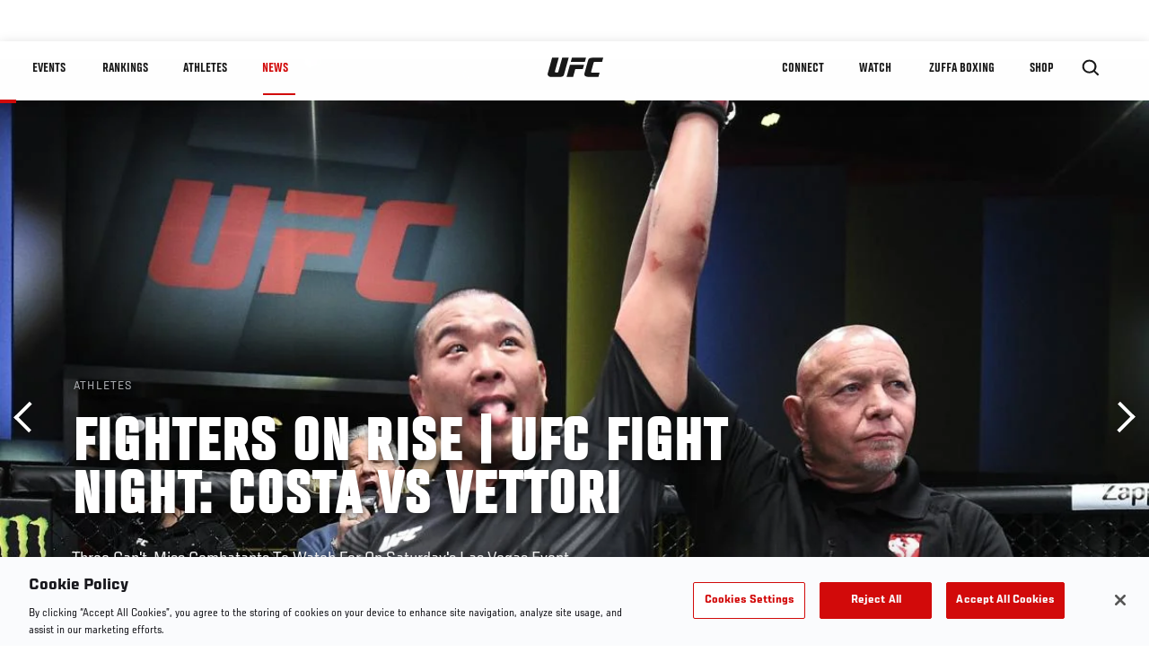

--- FILE ---
content_type: text/html; charset=UTF-8
request_url: https://www.ufc.com/news/fighters-rise-ufc-fight-night-costa-vs-vettori-park-choi-molina
body_size: 23123
content:






<!DOCTYPE html>
<html lang="en" dir="ltr" prefix="og: https://ogp.me/ns#">
  <head>
    <meta charset="utf-8" />
<meta name="description" content="Three Can&#039;t-Miss Combatants To Watch For On UFC Fight Night: Costa vs Vettori" />
<link rel="canonical" href="https://www.ufc.com/news/fighters-rise-ufc-fight-night-costa-vs-vettori-park-choi-molina" />
<meta name="referrer" content="origin" />
<meta property="og:site_name" content="UFC" />
<meta property="og:url" content="https://www.ufc.com/news/fighters-rise-ufc-fight-night-costa-vs-vettori-park-choi-molina" />
<meta property="og:title" content="Fighters On Rise | UFC Fight Night: Costa vs Vettori" />
<meta property="og:description" content="Three Can&#039;t-Miss Combatants To Watch For On UFC Fight Night: Costa vs Vettori" />
<meta property="og:image" content="https://ufc.com/images/styles/card/s3/2021-10/GettyImages-1317023973.jpg?itok=8FSCFYkk" />
<meta property="og:image:url" content="https://ufc.com/images/styles/card/s3/2021-10/GettyImages-1317023973.jpg?itok=8FSCFYkk" />
<meta property="og:image:width" content="780" />
<meta property="og:image:height" content="440" />
<meta property="article:published_time" content="2021-10-19T12:58:12-0400" />
<meta property="article:modified_time" content="2021-10-19T14:05:12-0400" />
<meta name="twitter:card" content="summary_large_image" />
<meta name="twitter:site" content="@ufc" />
<meta name="twitter:description" content="Three Can&#039;t-Miss Combatants To Watch For On UFC Fight Night: Costa vs Vettori" />
<meta name="twitter:title" content="Fighters On Rise | UFC Fight Night: Costa vs Vettori" />
<meta name="twitter:site:id" content="6446742" />
<meta name="twitter:creator" content="@ufc" />
<meta name="twitter:creator:id" content="6446742" />
<meta name="twitter:image" content="https://ufc.com/images/styles/card/s3/2021-10/GettyImages-1317023973.jpg?itok=8FSCFYkk" />
<meta name="Generator" content="Drupal 10 (https://www.drupal.org)" />
<meta name="MobileOptimized" content="width" />
<meta name="HandheldFriendly" content="true" />
<meta name="viewport" content="width=device-width, initial-scale=1.0" />
<style>.c-hero--full__headline,.c-hero--full__headline-prefix{color:inherit}.c-hero__actions{display:-webkit-box;display:-ms-flexbox;display:flex;-webkit-box-pack:center;-ms-flex-pack:center;justify-content:center;-ms-flex-wrap:wrap;flex-wrap:wrap;margin:0 -.72222rem 0}@media (min-width:48em){.c-hero__actions{margin-bottom:1.66667rem}}.c-hero__actions a,.c-hero__actions button{width:8.66667rem;margin-right:.72222rem;margin-left:.72222rem;margin-bottom:.72222rem;padding:10px 22px;text-align:center;font-size:1.125rem;border-color:transparent}.c-hero__actions a span,.c-hero__actions button span{display:-webkit-box;display:-ms-flexbox;display:flex;height:100%;-webkit-box-align:center;-ms-flex-align:center;align-items:center;-webkit-box-pack:center;-ms-flex-pack:center;justify-content:center}@media (min-width:48em){.c-hero__actions a,.c-hero__actions button{padding:16px 32px;width:11.55556rem}}body.path-rankings h1{margin:0 0 20px 0;padding-top:110px;text-align:center}@media (min-width:48em){body.path-rankings h1{margin:0 0 30px 0;padding-top:150px}}.l-masthead{margin:0 auto 1.92111rem auto;padding-right:1.44444rem;padding-left:1.44444rem;padding-top:8.66667rem;width:100%;max-width:1220px;text-align:center}.l-masthead--tight{margin-bottom:1.44444rem}@media (min-width:56.25em){.l-masthead{margin:11.55556rem auto 5.77778rem auto;padding-top:0}}.l-masthead__headline{margin-bottom:.72222rem;text-transform:uppercase;color:var(--color-title,#191919);font-family:UfcSansCondensedMedium,"Arial Narrow",Arial,sans-serif;letter-spacing:.04444rem;font-size:2.66667rem;line-height:2.5rem}@media (min-width:56.25em){.l-masthead__headline{letter-spacing:.0592rem;font-size:3.552rem;line-height:3.33rem}}@media (min-width:56.25em){.l-masthead__headline{letter-spacing:.08889rem;font-size:5.33333rem;line-height:5rem}}.l-masthead__headline-prefix{margin-bottom:.72222rem;text-transform:uppercase;font-family:UfcSansCondensedMedium,"Arial Narrow",Arial,sans-serif;letter-spacing:.01111rem;font-size:1.11111rem;line-height:1.22222rem;color:#d20a0a}
/*# sourceMappingURL=critical.css.map */
</style>

<script type='text/javascript'>
  var googletag = googletag || {};
  googletag.cmd = googletag.cmd || [];
  // Add a place to store the slot name variable.
  googletag.slots = googletag.slots || {};
  (function() {
    var useSSL = 'https:' == document.location.protocol;
    var src = (useSSL ? 'https:' : 'http:') + '//securepubads.g.doubleclick.net/tag/js/gpt.js';
    var gads = document.createElement('script');
    gads.async = true;
    gads.type = 'text/javascript';
    gads.src = src;
    var node = document.getElementsByTagName('script')[0];
    node.parentNode.insertBefore(gads, node);
  })();
</script>

<script type="text/javascript">
  googletag.cmd.push(function() {

        // Start by defining breakpoints for this ad.
      var mapping = googletag.sizeMapping()
              .addSize([1024, 768], [320, 320])
              .addSize([0, 0], [300, 300])
            .build();
  
      googletag.slots["article"] = googletag.defineSlot("/5458/zuffa.ufc/article", [320, 320], "js-dfp-tag-article")
  

    .addService(googletag.pubads())

  
  
  
      .setTargeting('site', ['https://www.ufc.com/'])
        // Apply size mapping when there are breakpoints.
    .defineSizeMapping(mapping)
    ;

  });

</script>

<script type="text/javascript">
googletag.cmd.push(function() {

      googletag.pubads().enableAsyncRendering();
        googletag.pubads().enableSingleRequest();
        googletag.pubads().collapseEmptyDivs(true);
      
  googletag.enableServices();
});

</script>
<link rel="icon" href="/sites/default/files/ufc_logo.png" type="image/png" />
<link rel="alternate" hreflang="en" href="https://www.ufc.com/news/fighters-rise-ufc-fight-night-costa-vs-vettori-park-choi-molina" />
<script src="/sites/default/files/google_tag/primary/google_tag.script.js?t97kkf" defer></script>
<script>window.a2a_config=window.a2a_config||{};a2a_config.callbacks=[];a2a_config.overlays=[];a2a_config.templates={};a2a_config.icon_color = "transparent,black";</script>

    <title>Fighters On Rise | UFC Fight Night: Costa vs Vettori | UFC</title>
    <link rel="stylesheet" media="all" href="/sites/default/files/css/css_n6J2swOwVACm2DZnYCVvhcmA4lnxLmnwZuy2iInd8gU.css?delta=0&amp;language=en&amp;theme=ufc&amp;include=[base64]" />
<link rel="stylesheet" media="all" href="/sites/default/files/css/css_1lPL3t7iXQPWsDx9P2n0-RIylIxGVTOuRX3ivqiHcuY.css?delta=1&amp;language=en&amp;theme=ufc&amp;include=[base64]" />
<link rel="stylesheet" media="all" href="//unpkg.com/aos@next/dist/aos.css" />
<link rel="stylesheet" media="all" href="/sites/default/files/css/css_yShTCMeHfxaqtuxbQXcXoeL6Iw6Zn-OpsnSnGm29X64.css?delta=3&amp;language=en&amp;theme=ufc&amp;include=[base64]" />

    
  </head>
  <body class="fontyourface path-node page-node-type-article">
    <a href="#main-content" class="u-visually--hidden focusable">
      Skip to main content
    </a>

    <noscript><iframe src="https://www.googletagmanager.com/ns.html?id=GTM-WFBHZX5" height="0" width="0" style="display:none;visibility:hidden"></iframe></noscript>
      <div class="dialog-off-canvas-main-canvas" data-off-canvas-main-canvas>
      

<div class="l-page">

        <span class="l-page__header-pin" id="header-pin"></span>
    <div class="l-page__header" id="header-wrapper">
        


<header class="c-site-header" data-header-state="animate">
  <div class="c-site-header__content">

    <div class="c-site-header__logo">
      

<a class="e-logo"
      href="/"
  >
  <span class="e-logo__icon"><svg class="e-logo__svg" aria-hidden="true"><title>UFC</title><use xmlns:xlink="http://www.w3.org/1999/xlink" xlink:href="/themes/custom/ufc/assets/svg/sprite-ui.svg#ufc-logo"></use></svg>
  </span>
</a>

    </div>

    <div class="c-site-header__menu-control">
      <button class="c-site-header__button--menu" data-mobile-menu-component="toggle" aria-expanded="false">
        <span class="c-site-header__button-text">News</span>

        <span class="c-site-header__icon--toggle">
          <svg class="e-svg"><use xmlns:xlink="http://www.w3.org/1999/xlink" xlink:href="/themes/custom/ufc/assets/svg/sprite-ui.svg#chevron-down"></use></svg>
        </span>
      </button>
    </div>

    <div class="c-site-header__menu-panel" data-mobile-menu-component="panel"
         data-mobile-menu-state="is-hidden">
      

<nav role="navigation" aria-labelledby="main-menu-title" id="main-menu" class="c-menu-main">

  <h2 class="u-visually--hidden" id="main-menu-title">Main navigation</h2>

  
        
                  <ul class="c-menu-main__menu--level-1" data-main-menu="smart-menu">
                                                                      
                
                

                                                
                
        <li class="c-menu-main__item--left">
          
          
                                <a href="/events" class="events c-menu-main__button--level-1" title="Events" data-drupal-link-system-path="events">Events</a>
                              
                  <ul class="c-menu-main__menu--level-2 mega-menu" aria-expanded="false">
                                                                      
                
                

        
                
        <li class="c-menu-main__item--below">
          
          
                                <a href="/events#events-list-upcoming" class="c-menu-main__button--level-2" data-drupal-link-system-path="events">Upcoming</a>
                              </li>
                                        
                
                

        
                
        <li class="c-menu-main__item--below">
          
          
                                <a href="/events#events-list-past" class="c-menu-main__button--level-2" data-drupal-link-system-path="events">Past</a>
                              </li>
                                        
                
                

        
                
        <li class="c-menu-main__item--below">
          
          
                                <a href="/tickets" target="_self" class="c-menu-main__button--level-2" data-drupal-link-system-path="tickets">Tickets</a>
                              </li>
                                        
                
                

        
                
        <li class="c-menu-main__item--below">
          
          
                                <a href="https://ufcvip.com/?utm_source=ufc.com&amp;utm_medium=referral&amp;utm_campaign=vip_packages-main_menu_events_dropdown" class="c-menu-main__button--level-2">VIP Experiences</a>
                              </li>
                                        
                
                

        
                
        <li class="c-menu-main__item--below">
          
          
                                <a href="https://www.ufc.com/groupsales" class="c-menu-main__button--level-2">Group Sales</a>
                              </li>
                                        
                
                

        
                
        <li class="c-menu-main__item--below">
          
          
                                <a href="https://www.lucidtravel.com/team/events-public/ufc/16400" class="c-menu-main__button--level-2">UFC Travel Deals</a>
                              </li>
                                        
                
                

        
                
        <li class="c-menu-main__item--below">
          
          
                                <a href="http://ufc.com/rtu" class="c-menu-main__button--level-2" title="Learn about the Road to UFC fights">Road to UFC</a>
                              </li>
                                        
                
                

        
                
        <li class="c-menu-main__item--below">
          
          
                                <a href="https://www.ufc.com/dwcs" class="c-menu-main__button--level-2">Dana White&#039;s Contender Series</a>
                              </li>
      
            
      </ul>
      
                              </li>
                                        
                
                

                                                
                
        <li class="c-menu-main__item--left">
          
          
                                <a href="/rankings" target="_self" class="c-menu-main__button--level-1" data-drupal-link-system-path="rankings">Rankings</a>
                              </li>
                                        
                
                

                                                
                
        <li class="c-menu-main__item--left">
          
          
                                <a href="/athletes" target="_self" class="athletes c-menu-main__button--level-1" data-drupal-link-system-path="athletes">Athletes</a>
                              
                  <ul class="c-menu-main__menu--level-2 mega-menu" aria-expanded="false">
                                                                      
                
                

        
                
        <li class="c-menu-main__item--below">
          
          
                                <a href="/athletes/all" target="_self" class="c-menu-main__button--level-2" data-drupal-link-system-path="athletes/all">All Athletes</a>
                              </li>
                                        
                
                

        
                
        <li class="c-menu-main__item--below">
          
          
                                <a href="https://www.ufc.com/ufc-hall-of-fame" class="c-menu-main__button--level-2" title="Explore the UFC Hall of Fame">Hall of Fame</a>
                              </li>
                                        
                
                

        
                
        <li class="c-menu-main__item--below">
          
          
                                <a href="https://statleaders.ufc.com/" target="_self" class="c-menu-main__button--level-2">Record Book</a>
                              </li>
      
            
      </ul>
      
                              </li>
                                        
                
                

                                                
                
        <li class="c-menu-main__item--left is-active">
          
          
                                <a href="/trending/all" class="trending c-menu-main__button--level-1 is-active" data-drupal-link-system-path="trending/all">News</a>
                              </li>
                                        
                
                                  

                                                
                
        <li class="c-menu-main__item--home">
          
          
                                            <a href="/" class="home c-menu-main__button--home" title="home" data-drupal-link-system-path="&lt;front&gt;">              

<div class="e-logo"
  >
  <span class="e-logo__icon"><svg class="e-logo__svg" aria-hidden="true"><title>UFC</title><use xmlns:xlink="http://www.w3.org/1999/xlink" xlink:href="/themes/custom/ufc/assets/svg/sprite-ui.svg#ufc-logo"></use></svg>
  </span>
</div>

            </a>
                            </li>
                                                  
                
                

                                                
                
        <li class="c-menu-main__item--right is-pushed">
          
          
                                <a href="https://www.ufc.com/newsletter" target="_self" class="connect c-menu-main__button--level-1">Connect</a>
                              
                  <ul class="c-menu-main__menu--level-2 mega-menu" aria-expanded="false">
                                                                      
                
                

        
                
        <li class="c-menu-main__item--below">
          
          
                                <a href="https://www.ufc.com/newsletter" target="_self" class="c-menu-main__button--level-2">Newsletter</a>
                              </li>
                                        
                
                

        
                
        <li class="c-menu-main__item--below">
          
          
                                <a href="https://ufcfightclub.com/" class="c-menu-main__button--level-2" title="The New UFC Fight Club Membership Program is a benefits program that supplies you with exclusive benefits to enhance your UFC experience. ">UFC Fight Club</a>
                              </li>
                                        
                
                

        
                
        <li class="c-menu-main__item--below">
          
          
                                <a href="https://www.ufcapex.com" class="c-menu-main__button--level-2">UFC Apex</a>
                              </li>
                                        
                
                

        
                
        <li class="c-menu-main__item--below">
          
          
                                <a href="http://www.ufcgym.com" target="_blank" class="c-menu-main__button--level-2">Find a Gym</a>
                              </li>
                                        
                
                

        
                
        <li class="c-menu-main__item--below">
          
          
                                <a href="https://www.ea.com/games/ufc/ufc-5" target="_blank" class="c-menu-main__button--level-2">EA Sports UFC 5</a>
                              </li>
                                        
                
                

        
                
        <li class="c-menu-main__item--below">
          
          
                                <a href="https://sportsbook.draftkings.com/leagues/mma/2162" target="_self" class="c-menu-main__button--level-2">Betting Odds</a>
                              </li>
      
            
      </ul>
      
                              </li>
                                        
                
                

                                                
                
        <li class="c-menu-main__item--right">
          
          
                                <a href="/watch" class="watch c-menu-main__button--level-1" target="_self" data-drupal-link-system-path="node/152817">Watch</a>
                              
                  <ul class="c-menu-main__menu--level-2 mega-menu" aria-expanded="false">
                                                                      
                
                

        
                
        <li class="c-menu-main__item--below">
          
          
                                <a href="/watch" target="_blank" class="c-menu-main__button--level-2" data-drupal-link-system-path="node/152817">How to Watch</a>
                              </li>
                                        
                
                

        
                
        <li class="c-menu-main__item--below">
          
          
                                <a href="https://www.ufc.com/bars" target="_self" class="c-menu-main__button--level-2">Find a Bar</a>
                              </li>
                                        
                
                

        
                
        <li class="c-menu-main__item--below">
          
          
                                <a href="https://www.ufcfightpass.com" target="_blank" class="c-menu-main__button--level-2">UFC Fight Pass</a>
                              </li>
                                        
                
                

        
                
        <li class="c-menu-main__item--below">
          
          
                                <a href="https://imgvideoarchive.com/client/ufc?utm_source=ufc&amp;utm_medium=website&amp;utm_campaign=partner_marketing" class="c-menu-main__button--level-2" title="License UFC content">UFC Video Archive</a>
                              </li>
                                        
                
                

        
                
        <li class="c-menu-main__item--below">
          
          
                                <a href="https://www.ufc.com/podcasts" class="c-menu-main__button--level-2">UFC Podcasts</a>
                              </li>
      
            
      </ul>
      
                              </li>
                                        
                
                

                                                
                
        <li class="c-menu-main__item--right">
          
          
                                <a href="https://www.ufc.com/zuffaboxing" class="c-menu-main__button--level-1">Zuffa Boxing</a>
                              </li>
                                        
                
                

                                                
                
        <li class="c-menu-main__item--right">
          
          
                                <a href="https://www.ufcstore.com/en/?_s=bm-UFCStore-UFC.com-Shop-UFC_Navigation-2025" target="_blank" class="c-menu-main__button--level-1">SHOP</a>
                              
                  <ul class="c-menu-main__menu--level-2 mega-menu" aria-expanded="false">
                                                                      
                
                

        
                
        <li class="c-menu-main__item--below">
          
          
                                <a href="https://www.ufcstore.com/en/venum/br-4523273600+z-959633-3205242604?_s=bm-UFCStore_Venum-UFC.com-Shop-UFC_Navigation-2025" class="c-menu-main__button--level-2">VENUM</a>
                              </li>
                                        
                
                

        
                
        <li class="c-menu-main__item--below">
          
          
                                <a href="https://www.zuffaboxingstore.com/en/?_s=bm-ZBS_Home-UFC.com-Zuffa_Boxing_Store-UFCcomMAIN-2026" class="c-menu-main__button--level-2">Zuffa Boxing</a>
                              </li>
                                        
                
                

        
                
        <li class="c-menu-main__item--below">
          
          
                                <a href="https://ufccollectibles.com/?utm_source=referral&amp;utm_medium=ufc%20website%20navigation%20link&amp;utm_campaign=partner-referral" class="c-menu-main__button--level-2">UFC COLLECTIBLES </a>
                              </li>
                                        
                
                

        
                
        <li class="c-menu-main__item--below">
          
          
                                <a href="https://ufcstrike.com/" class="c-menu-main__button--level-2">UFC STRIKE</a>
                              </li>
                                        
                
                

        
                
        <li class="c-menu-main__item--below">
          
          
                                <a href="/consumer-products" class="c-menu-main__button--level-2">WHAT&#039;S NEW</a>
                              </li>
                                        
                
                

        
                
        <li class="c-menu-main__item--below">
          
          
                                <a href="https://www.thorne.com/partners/ufc" class="c-menu-main__button--level-2">Thorne Performance Solutions</a>
                              </li>
      
            
      </ul>
      
                              </li>
      
            
      </ul>
      

  
</nav>

          </div>

        <div class="c-site-header__search-control">
      <button class="c-site-header__button--search" aria-label="Search panel toggle" data-search-btn aria-expanded="false">
        <span class="c-site-header__icon--search e-icon--xsmall"><svg class="e-icon__svg search"><use xmlns:xlink="http://www.w3.org/1999/xlink" xlink:href="/themes/custom/ufc/assets/svg/sprite-ui.svg#search"></use></svg><svg class="e-svg close"><use xmlns:xlink="http://www.w3.org/1999/xlink" xlink:href="/themes/custom/ufc/assets/svg/sprite-ui.svg#close"></use></svg></span>
      </button>
    </div>
    
    
        <div class="c-site-header__search-panel" data-search-panel
         data-search-state="is-hidden">
      <div class="search-form">
        <form action="/search" method="get" class="simple-search-form">
          <input
              id="site-search-input"
              type="text"
              name="query"
              placeholder="Search..."
              aria-label="Search"
              autocomplete="off"
          >
        </form>
      </div>
    </div>
    
  </div>
</header>
    </div>
  
        <div class="l-page__pre-content">
        <div data-drupal-messages-fallback class="hidden"></div>


    </div>
  
    <div class="l-page__utilities">
    
      </div>

  <main class="l-page__main">
    <a id="main-content" tabindex="-1"></a>
        
        <div class="l-page__content">
                <div id="block-mainpagecontent" class="block block-system block-system-main-block">
  
    
      <div class="article-wrapper">

  
<div class="group-header">

    




  
  




<div class="c-hero--article">
                          <div class="c-hero__image">
      <div class="layout layout--onecol">
    <div  class="layout__region layout__region--content">
            <picture>
                  <source srcset="https://ufc.com/images/styles/background_image_xl/s3/2021-10/GettyImages-1317023973.jpg?h=d4584a7c&amp;itok=9Ut3tPWW 1x, https://ufc.com/images/styles/background_image_xl_2x/s3/2021-10/GettyImages-1317023973.jpg?h=d4584a7c&amp;itok=sRDWfUS1 2x" media="(min-width: 1440px)" type="image/jpeg" width="2000" height="1333"/>
              <source srcset="https://ufc.com/images/styles/background_image_lg/s3/2021-10/GettyImages-1317023973.jpg?h=d4584a7c&amp;itok=57A19zgk 1x, https://ufc.com/images/styles/background_image_lg_2x/s3/2021-10/GettyImages-1317023973.jpg?h=d4584a7c&amp;itok=KkSye3fc 2x" media="(min-width: 1024px)" type="image/jpeg" width="1200" height="800"/>
              <source srcset="https://ufc.com/images/styles/background_image_md/s3/2021-10/GettyImages-1317023973.jpg?h=d4584a7c&amp;itok=z1pU3Y0_ 1x, https://ufc.com/images/styles/background_image_md_2x/s3/2021-10/GettyImages-1317023973.jpg?h=d4584a7c&amp;itok=C7aeO_tE 2x" media="(min-width: 700px)" type="image/jpeg" width="992" height="661"/>
              <source srcset="https://ufc.com/images/styles/background_image_sm/s3/2021-10/GettyImages-1317023973.jpg?h=d4584a7c&amp;itok=Ms51Uhn9 1x, https://ufc.com/images/styles/background_image_sm_2x/s3/2021-10/GettyImages-1317023973.jpg?h=d4584a7c&amp;itok=Pr-6Q9AG 2x" type="image/jpeg" width="768" height="512"/>
                  <img loading="eager" src="https://ufc.com/images/styles/background_image_sm/s3/2021-10/GettyImages-1317023973.jpg?h=d4584a7c&amp;itok=Ms51Uhn9" width="768" height="512" alt="Junyong Park of South Korea reacts after his victory over Tafon Nchukwi of Cameroon in a middleweight fight during the UFC Fight Night event at UFC APEX on May 08, 2021 in Las Vegas, Nevada. (Photo by Chris Unger/Zuffa LLC)" />

  </picture>



    </div>
  </div>


</div>
                  
  <div class="c-hero__overlay"></div>
  <div class="pager__nav"><div class="pager__nav__inner"><span><a href="/news/the-best-of-islam-makhachev-lightweight-ufc-284" class="previous" hreflang="en">Previous</a></span><span><a href="/news/amanda-nunes-goat" class="next" hreflang="en">Next</a></span></div></div>
  <div class="c-hero--article__container">
    <div class="c-hero--article__content ">
      <div class="c-hero__header">

                  <div class="c-hero--article__headline-prefix">
      <div class="field field--name-category field--type-entity-reference field--label-hidden field__items">
              <div class="field__item">Athletes</div>
          </div>
  </div>
        
                              <div class="c-hero--article__headline is-large-text">
              
            <div class="field field--name-node-title field--type-ds field--label-hidden field__item"><h1>
  Fighters On Rise | UFC Fight Night: Costa vs Vettori
</h1>
</div>
      
            </div>
                                </div>

              <div class="c-hero--article__text">
            <div class="field field--name-subtitle field--type-string field--label-hidden field__item">Three Can&#039;t-Miss Combatants To Watch For On Saturday&#039;s Las Vegas Event</div>
      </div>
      
          </div>

          <div class="c-hero--article__footer--border-top">
        
                
          <div class="c-hero__article-info">

                      <div class="c-hero__article-credit">                  
    By E. Spencer Kyte, on Twitter @SpencerKyte
 • Oct. 19, 2021
                </div>
          
                    </div>
        
      </div>
    
  </div>
  </div>
<div class="c-hero__end"></div>
  </div>

<div class="l-two-col l-two-col--right-sidebar l-two-col--right-sidebar--hide">
<div class="l-two-col-content clearfix">

        <div class="l-two-col__content">
                  <div class="e-p--initial">
        <p>As we head towards the final two months of the year, this is the period where emerging talents often find a way of making the kind of impression that puts them on everyone’s radar</p>

    </div>

      <div class="field field--name-body-structured field--type-entity-reference-revisions field--label-hidden field__items">
              <div class="field__item">  <div class="paragraph paragraph--type--text paragraph--view-mode--inline">
          
            <div class="field field--name-text field--type-text-long field--label-hidden field__item"><p>Last October featured a plethora of dynamic finishes from fighters that have continued to shine and climb the ranks in their respective divisions this year, including Phil Hawes, Shavkat Rakhmonov, Miles Johns, and Adrian Yanez, as well as hard-fought victories from additional ascending names like Nassourdine Imavov, Loma Lookboonmee, and Sean Strickland, who has climbed his way into the Top 10 at middleweight just a year after making his return from a two-year hiatus.</p>
<p><a href="https://www.ufc.com/news/fight-fight-preview-ufc-fight-night-costa-vs-vettori-vegas-41"><strong>Preview Every Fight On The Card</strong></a></p>
<p>The year before that featured debut wins for Brad Riddell, Brendan Allen, Sean Brady, and Miguel Baeza, as well as the sophomore appearances of strawweight hopeful Amanda Ribas and current interim heavyweight champion Ciryl Gane. While there were just two events in October 2018, they still produced noteworthy efforts by emerging talents like Aspen Ladd, Vicente Luque, Dominick Reyes, and Calvin Kattar.</p>
<p>So far this month, we’ve already seen breakout efforts by Jamie Mullarkey, Casey O’Neill, Loopy Godinez, Mariya Agapova, and Marina Rodriguez, and there are at least three more athletes stepping into the Octagon this weekend looking to join that talented collective on the come-up.</p>
<p>Here’s a closer look at those competitors.</p>
<p>This is the October 23 edition of Fighters on the Rise</p>
<h2><strong>SeungWoo Choi</strong></h2>
</div>
      
      </div>
</div>
              <div class="field__item"><div class="paragraph paragraph--type-image paragraph--view-mode-inline ds-1col clearfix">

  

  
            <div class="field field--name-image field--type-entity-reference field--label-hidden field__item">

  
<div class="c-embedded-single-media" >

  
  <div class="c-embedded-single-media__item">
        <img src="https://ufc.com/images/styles/inline/s3/2021-10/07192021-Seungwoo-choi-KO-Erosa.jpg?itok=fuHD7xK1" width="804" height="531" alt="Seungwoo Choi (R) of South Korea punches Julian Erosa in a featherweight bout during the UFC Fight Night event at UFC APEX on June 19, 2021 in Las Vegas, Nevada. (Photo by Chris Unger/Zuffa LLC)" loading="lazy" class="image-style-inline" />




  </div>

    <div class="c-embedded-single-media__caption-block e-p--small">
    
              <div class="c-embedded-single-media__meta">
                        Seungwoo Choi (R) of South Korea punches Julian Erosa in a featherweight bout during the UFC Fight Night event at UFC APEX on June 19, 2021 in Las Vegas, Nevada. (Photo by Chris Unger/Zuffa LLC)
              </div>
        
    <hr>
  </div>

</div>

</div>
      
            <div class="field field--name-text field--type-text-long field--label-hidden field__item"><p>SeungWoo Choi looks to give himself an early birthday present as he steps into the cage for the second time this year just 10 days ahead of his 29th birthday for a pivotal clash with Alex Caceres.</p>
<p><a href="https://www.ufc.com/athlete/seungwoo-choi">The South Korean featherweight</a> dropped his first two appearances inside the Octagon, but each of those losses have aged well, as the first came against unbeaten and ranked Movsar Evloev on short notice, and the second opposite gritty and technical Canadian Gavin Tucker three months later. Since then, Choi has collected three straight victories, putting his solid height and reach for the division to good use in decision wins over Suman Mokhtarian and Youssef Zalal before flashing his power against Julian Erosa last time out.</p>
<p><strong>UFC 267 FREE FIGHTS:&nbsp;<a href="https://www.ufc.com/video/free-fight-jan-blachowicz-israel-adesanya-ufc-267">Blachowicz vs Adesanya</a>&nbsp;|&nbsp;<a href="https://www.ufc.com/video/free-fight-glover-teixeira-anthony-smith-ufc-267">Teixeira vs Smith</a>&nbsp;|&nbsp;<a href="https://www.ufc.com/video/free-fight-cory-sandhagen-vs-marlon-moraes-ufc-267">Sandhagen vs Moraes</a></strong></p>
<p>The aptly nicknamed “Sting” has sharp, quick hands and has looked increasingly comfortable and confident with each successive trip into the Octagon, which is something that doesn’t get discussed enough when dissecting the efforts and upside of emerging talents. Jumping from Double A or Triple A to the major leagues is daunting, with many athletes stumbling out of the gate. But everyone struggles at some point, and the key is keeping tabs on the ones that learn from those miscues and start showing signs of progress, as Kim has done over his last three fights.</p>
<p>This pairing with Caceres is an outstanding opportunity to get a better read on where the 28-year-old stands in the 145-pound weight class, as the 33-year-old veteran enters in the best form of his UFC career, riding a four-fight winning streak and finally blossoming into a stalwart in the featherweight ranks.</p>
<p>If Choi can push his winning streak to four while turning back Caceres, he’ll head into 2022 as one of the top names to watch outside the Top 15 in the ultra-competitive featherweight division and primed for another step up in competition next time out.</p>
<h2><strong>Junyong Park</strong></h2>
</div>
      

</div>

</div>
              <div class="field__item"><div class="paragraph paragraph--type-image paragraph--view-mode-inline ds-1col clearfix">

  

  
            <div class="field field--name-image field--type-entity-reference field--label-hidden field__item">
    

<div class="c-embedded-single-media" >

  
  <div class="c-embedded-single-media__item">
        <img src="https://ufc.com/images/styles/inline/s3/2021-05/GettyImages-1317023237.jpg?itok=f76uxWW1" width="804" height="550" alt="Junyong Park of South Korea attempts to secure a guillotine choke against Tafon Nchukwi of Cameroon in a middleweight fight during the UFC Fight Night event at UFC APEX on May 08, 2021 in Las Vegas, Nevada. (Photo by Chris Unger/Zuffa LLC)" loading="lazy" class="image-style-inline" />




  </div>

    <div class="c-embedded-single-media__caption-block e-p--small">
          <div class="c-embedded-single-media__caption">
        
            <div class="field field--name-caption field--type-text-long field--label-hidden field__item"><p>Junyong Park of South Korea attempts to secure a guillotine choke against Tafon Nchukwi of Cameroon in a middleweight fight during the UFC Fight Night event at UFC APEX on May 08, 2021 in Las Vegas, Nevada. (Photo by Chris Unger/Zuffa LLC)</p>
</div>
      
      </div>
    
            
    <hr>
  </div>

</div>

</div>
      
            <div class="field field--name-text field--type-text-long field--label-hidden field__item"><p>Similar to Choi, fellow South Korean Junyong Park landed on the wrong side of the result to begin his UFC tenure, getting submitted late in the second round by Contender Series graduate Anthony “Fluffy” Hernandez in Shenzhen, China on August 31, 2019. Since then, “The Iron Turtle” has put together a three-fight winning streak, grinding out a close win over Marc-Andre Barriault before dominating John Phillips on Fight Island, and edging out Tafon Nchukwi earlier this year.</p>
<p>Two things stand out about <a href="https://www.ufc.com/athlete/junyong-park">Park’s</a> recent results, the first being that despite earning 30-25 scores across the board for his mauling of Phillips, very few people reacted with the same level of excitement as when Khamzat Chimaev throttled the Welsh veteran. The second is that while he only earned a majority decision against Nchukwi, the fight wasn’t that close, with the first two judges seeing the fight 29-26 and 30-25 for the South Korean, while the third had it 28-28.</p>
<p>The first two got it right.</p>
<p><strong><a href="https://www.ufc.com/video/dana-white-has-plan-ufc-world-domination-bloomberg">Dana White Has a Plan for UFC World Domination</a></strong></p>
<p>This weekend, Park steps in against Brazilian Gregory Rodrigues, who pushed his record to 10-3 and extended his own winning streak to three with a unanimous decision win over Dusko Todorovic in his promotional debut in June.</p>
<p>Between the way Barriault has looked since their encounter and the promise Nchukwi showed in returning to light heavyweight earlier this fall, a fourth straight victory for Park this weekend should push the promising 30-year-old closer to the Top 15 in the middleweight division and secure him an opportunity against an established name in the 185-pound weight class next time out.</p>
<h2><strong>Jeff Molina</strong></h2>
</div>
      

</div>

</div>
              <div class="field__item"><div class="paragraph paragraph--type-image paragraph--view-mode-inline ds-1col clearfix">

  

  
            <div class="field field--name-image field--type-entity-reference field--label-hidden field__item">

  
<div class="c-embedded-single-media" >

  
  <div class="c-embedded-single-media__item">
        <img src="https://ufc.com/images/styles/inline/s3/2021-04/042721-hero__4.jpg?itok=ZyBnQJUY" width="804" height="452" alt="Jeff Molina interacts with fans after defeating Aoriqileng during the UFC 261 event at VyStar Veterans Memorial Arena on April 24, 2021 in Jacksonville, Florida. (Photo by Chris Unger/Zuffa LLC)" loading="lazy" class="image-style-inline" />




  </div>

    <div class="c-embedded-single-media__caption-block e-p--small">
    
              <div class="c-embedded-single-media__meta">
                        Jeff Molina interacts with fans after defeating Aoriqileng during the UFC 261 event at VyStar Veterans Memorial Arena on April 24, 2021 in Jacksonville, Florida. (Photo by Chris Unger/Zuffa LLC)
              </div>
        
    <hr>
  </div>

</div>

</div>
      
            <div class="field field--name-text field--type-text-long field--label-hidden field__item"><p><a href="https://www.ufc.com/video/the-growing-greatness-of-glory-mma-james-krause-watch">Glory MMA &amp; Fitness</a> has been one of the top emerging gyms in the sport for the last couple of years and the next up-and-coming name to watch from the Missouri outfit is Jeff Molina.</p>
<p>“El Jefe” earned his UFC contract with a hard-fought, unanimous decision win over Jacob Silva last summer on the Contender Series, but had his promotional debut pushed back four months as a result of a bout with COVID. When he did step into the Octagon for the first time at UFC 261, Molina made sure to make an impression.</p>
<p><strong><a href="https://www.ufc.com/event/ufc-fight-night-october-23-2021">Check Out The Full UFC Fight Night: Costa vs Vettori Card</a></strong></p>
<p>Paired off with Chinese newcomer Aoriqileng in the second bout of the night, the dueling bantamweights fought on level terms for the opening 10 minutes, each looking a little hesitant and a little jittery through the first round before settling in and opening up in the second. Knowing he was in a close battle heading into the final stanza, Molina cranked up the output and the pace in the third, landing an astounding 127 significant strikes — two more than his opponent threw in the round —&nbsp;to win the fight going away.</p>
<p>Saturday night, Molina faces promotional newcomer Daniel Lacerda in another tough assignment.</p>
<p>If <a href="https://www.ufc.com/athlete/jeffrey-molina">Molina</a> even comes close to replicating his effort from April this weekend — or tops it by getting the once-beaten Lacerda out of there inside the distance —&nbsp;the 24-year-old will stamp himself as someone to watch very closely in the flyweight division next year and beyond. &nbsp;</p>
</div>
      

</div>

</div>
          </div>
  

  






  




<hr/>
  <div class="field field--name-tag-keyword field--type-entity-reference field--label-above">
    <div class="field__label e-t6">Tags</div>
          <div class="field__items l-flex--2col-1to2">
                          <div class="e-link--tag">
                <a href="/search?query=On+The+Rise" rel="nofollow">
          On The Rise
        </a>
      
      </div>
                      <div class="e-link--tag">
                <a href="/search?query=Jeff+Molina" rel="nofollow">
          Jeff Molina
        </a>
      
      </div>
                      <div class="e-link--tag">
                <a href="/search?query=Junyong+Park" rel="nofollow">
          Junyong Park
        </a>
      
      </div>
                      <div class="e-link--tag">
                <a href="/search?query=Seungwoo+Choi" rel="nofollow">
          Seungwoo Choi
        </a>
      
      </div>
                      <div class="e-link--tag">
                <a href="/search?query=UFC+Vegas+41" rel="nofollow">
          UFC Vegas 41
        </a>
      
      </div>
              </div>
      </div>
  <hr/>

          </div>

              <aside class="l-two-col__sidebar">
        
<div class="c-listing-up-next-group">
      <h3 class="c-listing-up-next-group__title">Up Next</h3>
    <ul class="c-listing-up-next-group__list">
          <li class="c-listing-up-next-group__item">
        <article>
  <div >
    <div class="teaser-up-next">
  <a href="/news/amanda-nunes-goat" class="teaser-up-next__thumbnail">
    
            <div class="field field--name-thumbnail field--type-entity-reference field--label-hidden field__item">  <div class="layout layout--onecol">
    <div  class="layout__region layout__region--content">
          <img src="https://ufc.com/images/styles/teaser/s3/2019-12/2-AMANDA-NUNES-GOAT-HERO_1.jpg?itok=nICHYMsP" width="400" height="300" loading="lazy" class="image-style-teaser" />




    </div>
  </div>

</div>
      
  </a>
  <div class="teaser-up-next__wrapper">
    <a href="/news/amanda-nunes-goat" class="teaser-up-next__title e-t5">
      
<span>Amanda Nunes: The G.O.A.T.</span>

    </a>
    <div class="teaser-up-next__teaser">
      
            <div class="field field--name-teaser field--type-text-long field--label-hidden field__item"><p>As Amanda Nunes readies to defend her bantamweight title, she does so as the unquestioned greatest female fighter of </p></div>
      
    </div>
  </div>
</div>
  </div>
</article>

      </li>
          <li class="c-listing-up-next-group__item">
        <article>
  <div >
    <div class="teaser-up-next">
  <a href="/news/desert-island-fights-part-1-anderson-silva-brock-lesnar-chuck-liddell" class="teaser-up-next__thumbnail">
    
            <div class="field field--name-thumbnail field--type-entity-reference field--label-hidden field__item">  <div class="layout layout--onecol">
    <div  class="layout__region layout__region--content">
          <img src="https://ufc.com/images/styles/teaser/s3/2020-03/silva-sonnen-hero.jpg?itok=QW7ZLw8b" width="400" height="300" loading="lazy" class="image-style-teaser" />




    </div>
  </div>

</div>
      
  </a>
  <div class="teaser-up-next__wrapper">
    <a href="/news/desert-island-fights-part-1-anderson-silva-brock-lesnar-chuck-liddell" class="teaser-up-next__title e-t5">
      
<span>Desert Island Fights | Part I</span>

    </a>
    <div class="teaser-up-next__teaser">
      
            <div class="field field--name-teaser field--type-text-long field--label-hidden field__item"><p>If you're trapped on an island and had to choose a handful of fights you couldn't live without, what would you choose</p></div>
      
    </div>
  </div>
</div>
  </div>
</article>

      </li>
          <li class="c-listing-up-next-group__item">
        <article>
  <div >
    <div class="teaser-up-next">
  <a href="/news/ufc-heavyweight-title-lineage" class="teaser-up-next__thumbnail">
    
            <div class="field field--name-thumbnail field--type-entity-reference field--label-hidden field__item">  <div class="layout layout--onecol">
    <div  class="layout__region layout__region--content">
          <img src="https://ufc.com/images/styles/teaser/s3/2023-03/030723-Jon-Jones-Hero_.jpg?h=d1cb525d&amp;itok=sEUENTAV" width="400" height="300" alt="Jon Jones reacts to his win in the UFC heavyweight championship fight during the UFC 285 event at T-Mobile Arena on March 04, 2023 in Las Vegas, Nevada. (Photo by Jeff Bottari/Zuffa Getty Images)" loading="lazy" class="image-style-teaser" />




    </div>
  </div>

</div>
      
  </a>
  <div class="teaser-up-next__wrapper">
    <a href="/news/ufc-heavyweight-title-lineage" class="teaser-up-next__title e-t5">
      
<span>UFC Heavyweight Title Lineage</span>

    </a>
    <div class="teaser-up-next__teaser">
      
            <div class="field field--name-teaser field--type-text-long field--label-hidden field__item"><p>Go Through All The Heavyweight Title Winners In UFC History</p>
</div>
      
    </div>
  </div>
</div>
  </div>
</article>

      </li>
      </ul>
</div>

<div class="dfp-ad">
    <div id="js-dfp-tag-article">
            <script type="text/javascript">
                googletag.cmd.push(function() {
                    googletag.display('js-dfp-tag-article');
                });
            </script>
  </div>
</div>
      <div class="field field--name-related-events field--type-entity-reference field--label-hidden field__items">
              <div class="field__item">








  
              


  <div class="c-card-event--related">

                <img class="c-card-event--related__image" src="/themes/custom/ufc/assets/img/card-related-event-bg-image.png" />
    
    <div class="c-card-event--related__overlay"></div>

    <div class="c-card-event--related__container">
      <div class="c-card-event--related__content">

        <div class="c-card-event--related__header">
          <div class="c-card-event--related__logo">
                                          <a href="/event/ufc-fight-night-october-23-2021">  <div class="e-event-logo--light generated-logo generated-logo--wide"><h2
      class="u-visually--hidden">UFC FIGHT NIGHT</h2><a href="/event/ufc-fight-night-october-23-2021"><svg class="ufc-title-svg" aria-hidden="true"
             xmlns="http://www.w3.org/2000/svg"
             x="0px" y="0px"
             viewBox="0 0 58 25" xml:space="preserve"><g clip-path="url(#a)" fill="#000"><path
              d="M13.47.015h4.602c.006.07.038.154.015.219-.28.76-.438 1.552-.676 2.324-.274.889-.459 1.805-.73 2.695-.236.77-.426 1.555-.67 2.324-.26.811-.426 1.65-.66 2.47-.036.16-.055.324-.059.488a.811.811 0 0 0 .706.335c.292-.006.583.007.874-.004.183-.004.365-.03.54-.079a.4.4 0 0 0 .297-.26c.095-.31.218-.611.311-.923.106-.354.19-.715.286-1.072l.49-1.818c.162-.595.326-1.19.49-1.784l.42-1.489.43-1.52.34-1.232c.049-.184.086-.372.147-.552a.267.267 0 0 1 .147-.124.48.48 0 0 1 .173-.005h4.093c.11 0 .24-.051.307.08-.178.662-.35 1.322-.533 1.979-.13.464-.293.92-.402 1.388-.172.744-.441 1.462-.589 2.212-.075.383-.223.752-.335 1.127-.118.398-.251.792-.342 1.196-.093.417-.233.82-.341 1.232-.195.737-.372 1.48-.589 2.211-.118.396-.229.797-.432 1.169-.311.566-.777.892-1.4 1.054-.6.149-1.217.219-1.836.208-2.017-.007-4.035 0-6.052-.007a2.78 2.78 0 0 1-1.74-.602 1.456 1.456 0 0 1-.576-1.15c-.005-.353.094-.673.174-1.002.166-.686.382-1.36.555-2.045.1-.4.23-.796.338-1.196.112-.422.229-.843.35-1.265.104-.366.216-.73.317-1.098.2-.735.393-1.473.595-2.208.14-.507.29-1.013.435-1.52.134-.473.264-.95.402-1.423.037-.113.08-.224.129-.333ZM47.657 10.867c-.041.127-.07.209-.094.293l-.564 2.078c-.044.162-.091.324-.14.487a.169.169 0 0 1-.174.14h-.14c-2.542 0-5.085 0-7.629-.005a2.65 2.65 0 0 1-1.57-.487c-.34-.244-.63-.531-.732-.96a1.58 1.58 0 0 1-.004-.78c.17-.65.345-1.299.527-1.949.173-.614.374-1.221.534-1.84.192-.737.39-1.475.596-2.208.197-.7.387-1.404.594-2.102.176-.591.336-1.183.51-1.778a2.17 2.17 0 0 1 .942-1.258c.29-.176.612-.295.948-.348.82-.148 1.651-.147 2.482-.144 2.088.006 4.176 0 6.264 0h.18c.109.19-.02.363-.061.523-.2.759-.446 1.505-.613 2.273A.901.901 0 0 1 49.41 3h-.335c-1.563 0-3.125 0-4.69.003-.205 0-.41.024-.61.07-.294.07-.407.32-.48.574-.19.646-.366 1.295-.542 1.945-.199.736-.388 1.474-.589 2.21-.12.443-.254.883-.382 1.322-.098.334-.2.666-.295 1-.106.376.135.7.543.735.093.008.186 0 .28 0h5.347v.007ZM30.085 8.223l-1.568 5.633h-4.651c-.011-.034-.035-.07-.029-.096.137-.487.28-.97.416-1.456.17-.616.327-1.236.497-1.852.121-.443.26-.882.379-1.322.244-.91.53-1.81.747-2.725.077-.326.201-.642.276-.97.021-.095.093-.177.146-.271h9.772c.12 0 .263-.054.35.104l-.526 1.791c-.09.278-.164.56-.223.845a.444.444 0 0 1-.202.32h-5.384ZM23.61 24.92h-1.623c-.136-.187 0-.362.04-.523.14-.566.315-1.122.475-1.683.096-.333.19-.669.28-1.003a.331.331 0 0 0-.015-.113 1.348 1.348 0 0 0-.134-.014h-2.274c-.248 0-.232.008-.31.257-.186.588-.337 1.183-.49 1.783-.083.326-.18.647-.277.97-.031.106-.076.208-.12.325h-1.657c-.035 0-.07-.055-.09-.073l.47-1.695c.105-.378.203-.758.31-1.135.126-.442.26-.881.386-1.322.113-.4.226-.799.323-1.202.179-.741.444-1.462.598-2.208.036-.173.08-.367.187-.498.127-.155.35-.06.529-.065.404-.011.81-.003 1.253-.003-.158.572-.304 1.108-.455 1.644-.151.536-.321 1.048-.43 1.62.464.024.892.007 1.32.01.427.004.84 0 1.255 0 .173-.133.193-.336.247-.515.145-.483.273-.971.405-1.459.103-.378.2-.758.304-1.137a.923.923 0 0 1 .075-.153h1.743c-.026.14-.041.27-.076.395-.14.507-.29 1.012-.432 1.52-.16.571-.316 1.145-.474 1.717-.1.357-.2.712-.299 1.07-.158.571-.313 1.145-.472 1.717-.103.367-.217.731-.317 1.099-.062.222-.092.462-.256.675ZM32.937 24.81c.14-.444.267-.872.406-1.296.016-.048.081-.08.12-.115h21.062c.235.008.268.056.2.294-.102.355-.206.71-.3 1.067-.033.123-.099.174-.221.165H33.326c-.131-.002-.287.062-.39-.116ZM17.607 17.02c-.145.385-.28.753-.42 1.12-.024.063-.048.126-.07.189a.181.181 0 0 1-.1.117.185.185 0 0 1-.154.002c-.297-.128-.63-.086-.927-.2a.14.14 0 0 0-.034 0c-.438-.023-.875-.069-1.312-.065-.7.005-1.22.456-1.392 1.131-.177.697-.373 1.386-.56 2.078-.112.41-.25.816-.336 1.232a.652.652 0 0 0 .42.743c.279.105.58.135.874.088.17-.028.338-.046.509-.059.335-.026.435-.105.53-.425.085-.279.162-.557.238-.841a.927.927 0 0 0 0-.196h-.814c-.214-.004-.258-.074-.2-.278.114-.387.223-.775.336-1.17h2.76a.318.318 0 0 1 .016.108c-.148.517-.303 1.032-.45 1.55-.202.723-.402 1.446-.594 2.173a.323.323 0 0 1-.236.262c-.5.139-.993.29-1.514.364-.63.088-1.25.051-1.873.049-.486 0-.94-.182-1.337-.452-.266-.182-.404-.48-.506-.79-.124-.379-.06-.746.037-1.107.231-.858.5-1.7.721-2.557.133-.51.263-1.02.437-1.52.346-.992 1.05-1.597 2.064-1.85a5.763 5.763 0 0 1 1.921-.129c.606.057 1.216.14 1.8.337a.962.962 0 0 1 .166.097ZM26.827 2.997l.204-.708c.173-.639.344-1.278.518-1.917.017-.064.052-.126.063-.191a.184.184 0 0 1 .214-.174H37.8c.049.11.022.196-.008.3-.182.626-.35 1.253-.52 1.88-.075.268-.157.535-.238.808l-10.206.002ZM1.69 24.908H.062c-.018 0-.035-.028-.062-.05.108-.4.215-.807.328-1.212.157-.56.32-1.12.478-1.68.133-.475.259-.952.39-1.427.124-.443.256-.883.378-1.323.109-.388.21-.78.314-1.169.105-.378.21-.756.32-1.132.057-.195.063-.197.257-.197h4.9a.584.584 0 0 1 .1.025c-.05.51-.287.978-.379 1.502H3.681c-.268.571-.356 1.187-.56 1.765a.21.21 0 0 0 .225.122c.292-.005.583 0 .875 0h2.024c.008.057.025.092.017.122-.115.42-.233.841-.35 1.263a.179.179 0 0 1-.2.15H3.09c-.082 0-.17-.02-.243.005-.096.035-.196.052-.23.203-.092.404-.226.798-.338 1.197-.112.399-.21.779-.317 1.169-.035.13-.094.258-.099.389a.34.34 0 0 1-.173.278ZM30.613 18.248c-.07.173-.146.334-.193.504-.171.604-.337 1.21-.494 1.816-.201.781-.457 1.547-.639 2.334-.115.501-.275.992-.415 1.488-.02.075-.07.151-.063.224.008.153-.084.231-.193.31h-1.429c-.107 0-.21.008-.256-.091.14-.501.27-.987.405-1.472.115-.41.236-.817.35-1.227.19-.692.371-1.386.565-2.076.146-.517.304-1.031.457-1.546.05-.167.005-.262-.15-.263-.594-.006-1.19 0-1.783 0a.3.3 0 0 0-.11.044.188.188 0 0 1-.094-.245c.11-.399.23-.795.346-1.193a.178.178 0 0 1 .203-.145h6.073c.006.077.035.158.015.225-.106.365-.224.728-.34 1.09-.07.216-.07.219-.27.22-.645.004-1.285.003-1.985.003ZM35.26 16.713h1.15c.263 0 .26.011.306.256.075.409.167.814.252 1.221l.165.828c.063.308.124.617.194.924.035.154-.025.325.088.463l.07.083a.709.709 0 0 0 .2-.46c.031-.262.133-.5.197-.75.164-.64.343-1.277.517-1.915.047-.174.14-.332.145-.52.004-.081.082-.132.178-.132h1.005c-.014.085-.02.148-.036.209-.15.528-.305 1.055-.454 1.584-.108.377-.213.755-.315 1.133-.2.735-.397 1.472-.6 2.207a2.195 2.195 0 0 1-.135.296h-1.292c-.11 0-.16-.065-.179-.17-.09-.498-.232-.984-.334-1.477-.093-.452-.206-.899-.295-1.351-.026-.132-.04-.268-.076-.398a.723.723 0 0 0-.12-.178c-.18.151-.173.36-.214.531-.118.492-.257.975-.402 1.462-.134.451-.247.905-.377 1.36-.064.221-.07.221-.268.224-.233 0-.466.005-.7 0a.926.926 0 0 1-.219-.062c.203-.718.401-1.405.591-2.094.158-.574.296-1.151.461-1.722.124-.432.272-.856.358-1.298.014-.087.084-.16.139-.254ZM8.82 16.72h1.7c.065.209-.053.379-.098.557-.163.64-.342 1.277-.519 1.914-.135.488-.28.97-.416 1.454-.117.409-.236.817-.35 1.228-.1.368-.186.74-.287 1.108-.158.572-.323 1.143-.49 1.713a2.269 2.269 0 0 1-.098.232H6.763c-.21 0-.243-.07-.18-.287.13-.44.254-.882.377-1.322l.42-1.524c.115-.41.253-.814.342-1.23.09-.414.224-.799.328-1.2.21-.814.44-1.622.665-2.432.029-.073.063-.144.105-.21ZM51.087 16.724h1.063c.026 0 .052.042.07.06-.179.664-.35 1.322-.532 1.979l-.42 1.522c-.14.508-.28.994-.42 1.49-.018.065-.054.126-.065.19-.021.127-.091.175-.214.174h-.975a.785.785 0 0 1 0-.209c.17-.58.344-1.16.519-1.74.06-.2.013-.278-.2-.278-.455-.005-.91 0-1.365 0a.198.198 0 0 0-.221.167c-.113.434-.232.866-.35 1.3-.044.162-.09.323-.14.487-.044.142-.047.139-.175.265h-.98c-.027 0-.052-.043-.064-.054.178-.68.35-1.352.529-2.018.11-.411.242-.817.36-1.226.115-.398.222-.799.333-1.198.07-.249.146-.495.21-.746a.192.192 0 0 1 .14-.166.195.195 0 0 1 .077-.005h.953c.087.262-.11.461-.132.695-.022.235-.128.452-.196.677l-.21.706c.061.027.128.083.198.084.466.008.933 0 1.4.004.14 0 .195-.057.231-.196.151-.574.32-1.144.484-1.715.024-.093.063-.175.092-.25ZM46.72 16.938c-.174.311-.194.677-.43.947-.213-.096-.431-.096-.639-.139-.289-.062-.573-.037-.858-.058-.545-.042-.863.278-1.007.78-.126.442-.236.889-.358 1.332-.062.226-.14.449-.2.675a.756.756 0 0 0-.005.279c.035.284.182.394.416.413.298.035.6.011.89-.07.08-.024.195-.097.204-.16.035-.247.196-.463.169-.721a.308.308 0 0 0-.022-.064c-.21-.087-.462.07-.656-.103.065-.209.133-.41.187-.614.05-.192.058-.213.241-.214h1.63c.004.06.031.125.01.165-.186.342-.223.728-.335 1.092-.112.364-.184.766-.301 1.138a.467.467 0 0 1-.35.337 9.082 9.082 0 0 1-.961.21 4.096 4.096 0 0 1-.823.052 3.35 3.35 0 0 1-.68-.08 1.217 1.217 0 0 1-.766-.586.971.971 0 0 1-.09-.766c.206-.791.455-1.572.658-2.367.064-.25.15-.494.26-.728.142-.302.371-.556.658-.728.3-.182.641-.288.992-.308.35-.031.7-.031 1.05 0 .324.031.655.063.96.197.051.024.097.056.156.09ZM53.955 22.133h-.98c-.075-.229.041-.425.094-.627.165-.64.34-1.278.518-1.915.117-.421.25-.835.366-1.26.05-.18.155-.348.105-.574h-1.357c-.026-.301.116-.81.273-1.024h4.02c.017 0 .034.03.07.06-.133.304-.117.669-.35.953h-1.323c-.228.143-.197.39-.262.586-.119.361-.192.737-.293 1.106-.21.756-.447 1.505-.633 2.267-.038.16-.052.353-.248.428ZM40.495 22.12h-1.034c-.018 0-.035-.03-.07-.06.191-.664.39-1.336.578-2.011.157-.561.3-1.126.454-1.688.134-.487.286-.967.412-1.454.036-.14.094-.195.232-.194.312.004.625 0 .96 0 0 .09.018.163 0 .221a14.73 14.73 0 0 0-.441 1.517c-.189.75-.435 1.484-.615 2.236-.099.413-.25.814-.344 1.23-.02.08-.096.146-.132.203Z"/></g><defs><clipPath id="a"><path fill="#000" d="M0 0h57.061v25H0z"/></clipPath></defs></svg></a></div></a>
                                    </div>
                      <div class="c-card-event--related__sub-headline">Light Heavyweight Bout</div>
          
                      <div class="c-card-event--related__athlete">Costa</div>
            <div class="c-card-event--related__vs"><span>vs</span></div>
            <div class="c-card-event--related__athlete">Vettori</div>
          
                      <div class="c-card-event--related__headline-suffix">
                              Sat, Oct 23 / 4:00 PM EDT
                          </div>
                  </div>

                  <div class="c-card-event--related__location">
            <div class="field field--name-venue field--type-entity-reference field--label-hidden field__item">Meta APEX, 
    Las Vegas
United States


</div>
      </div>
        
        <div class="c-card-event--related__left-image">
            <div class="layout layout--onecol">
    <div  class="layout__region layout__region--content">
          <img src="https://ufc.com/images/styles/event_fight_card_upper_body_of_standing_athlete/s3/2025-07/COSTA_PAULO_L_07-19.png?itok=Gn7ZfBFq" width="185" height="584" alt="Paulo Costa" loading="lazy" class="image-style-event-fight-card-upper-body-of-standing-athlete" />




    </div>
  </div>


        </div>

        <div class="c-card-event--related__right-image">
          <div class="layout layout--onecol">
    <div  class="layout__region layout__region--content">
          <img src="https://ufc.com/images/styles/event_fight_card_upper_body_of_standing_athlete/s3/2025-01/5/VETTORI_MARVIN_R_09-03.png?itok=XT-Zvt1l" width="185" height="567" alt="Marvin Vettori" loading="lazy" class="image-style-event-fight-card-upper-body-of-standing-athlete" />




    </div>
  </div>


        </div>

                  <div class="c-card-event--related__action">

                          



<a

        href="https://ticketing.axs.com/Home.aspx?I=V5cyLgAAAAAsa9pzAAAAAABm%2fv%2f%2f%2fwD%2f%2f%2f%2f%2fBXRoZW1lAP%2f%2f%2f%2f%2f%2f%2f%2f%2f%2f"
      
    class="e-button--white "

  
  
  ><span class="e-button__text">
    
    Tickets
  </span></a>
                                      



<a

        href="/event/ufc-fight-night-october-23-2021"
      
    class="e-button--white "

  
  
  ><span class="e-button__text">
    
    How to watch
  </span></a>
            
          </div>
        
      </div>
    </div>
  </diV>

</div>
          </div>
  
      </aside>
      </div>
</div>
  <div class="group-footer">
    
  </div>

</div>


  </div>
<div id="block-ufcsocialblocks" class="block block-ufc-social block-ufc-social-blocks">
  
    
      


<div class="c-call-to-action" data-cta >
  
      <div class="c-call-to-action__title">Fans voices come first</div>
  
  <div class="c-call-to-action__text">Favorite athlete? Fantasy match-ups?<br />Comments? Leave 'em here!</div>

  <div class="c-call-to-action__actions">
                <div class="c-call-to-action__btn">
        



<button

    
    class="e-button--white-icon-inner "

      data-cta-btn="share"
  
  
  ><span class="e-button__text"><svg class="e-button__svg"><use xmlns:xlink="http://www.w3.org/1999/xlink" xlink:href="/themes/custom/ufc/assets/svg/sprite-ui.svg#share"></use></svg>
    
    Share
  </span></button>
      </div>
    
                <div class="c-call-to-action__btn">
        



<button

    
    class="e-button--white-icon-inner "

      data-cta-btn="comment"
  
  
  ><span class="e-button__text"><svg class="e-button__svg"><use xmlns:xlink="http://www.w3.org/1999/xlink" xlink:href="/themes/custom/ufc/assets/svg/sprite-ui.svg#comment"></use></svg>
    
    Comments
  </span></button>
      </div>
      </div>

      <div class="c-call-to-action__content" data-cta-content="share" aria-hidden="true">
              <div id="block-addtoanybuttons" class="c-social-block">
  
    
      <span class="a2a_kit a2a_kit_size_22 addtoany_list" data-a2a-url="https://www.ufc.com/news/fighters-rise-ufc-fight-night-costa-vs-vettori-park-choi-molina" data-a2a-title="Fighters On Rise | UFC Fight Night: Costa vs Vettori"><span class="addtoany_label">Share page on your social feeds:</span><a class="a2a_button_facebook"></a><a class="a2a_button_twitter"></a></span>
  </div>

          </div>
  
      <div class="c-call-to-action__content" data-cta-content="comment" aria-hidden="true">
              <div id="block-facebookcomments" class="block block-facebook-comments">
  
    
      <div id="fb-root"></div>
<script>(function(d, s, id) {
  var js, fjs = d.getElementsByTagName(s)[0];
  if (d.getElementById(id)) {return;}
  js = d.createElement(s); js.id = id;
  js.src = "//connect.facebook.net/en_GB/all.js#xfbml=1";
  fjs.parentNode.insertBefore(js, fjs);
}(document, "script", "facebook-jssdk"));</script>
<div class="fb-comments fb-comments-fluid" data-href="https://www.ufc.com/news/fighters-rise-ufc-fight-night-costa-vs-vettori-park-choi-molina" data-num-posts="5" data-width="208" data-colorscheme="light"></div>
  </div>

          </div>
  
</div>


  </div>
<div class="views-element-container block block-views block-views-blockcontent-footer-new-block-2" id="block-views-block-content-footer-new-block-2">
  
    
      

  <div><div class="view view-content-footer-new view-id-content_footer_new view-display-id-block_2 js-view-dom-id-84cbb80f6b318a1c8b869e110f4507dd63c3c3ce602d9b82a09e66c68aaf82b6">
  
    
      
  
          </div>
</div>





  </div>


          </div>

        
    
          <div class="l-page__footer">
        

<footer class="c-site-footer" role="contentinfo">
  <div class="c-site-footer__main">
    <a class="c-site-footer__logo" href="/">
      <svg>
        <use xmlns:xlink="http://www.w3.org/1999/xlink" xlink:href="/themes/custom/ufc/assets/svg/sprite-ui.svg#ufc-logo"></use>
      </svg>
    </a>
    
<div id="block-ufc-localization">
  
    
      

<div class="ufc-block-localization__title e-t6">
  <div class="block-ufc-localization-title">UFC.COM - United States</div>
  <svg>
    <use xmlns:xlink="http://www.w3.org/1999/xlink" xlink:href="/themes/custom/ufc/assets/svg/sprite-ui.svg#triangle-down"></use>
  </svg>

</div>

<div class="ufc-block-localization__links" aria-hidden="true">
  <ul class="links"><li><a href="https://www.ufc.com.br">Brazil</a></li><li><a href="http://ufc.cn">China</a></li><li><a href="https://ufc.ru">Eurasia</a></li><li><a href="https://www.ufc.com/language/switch/fr">France</a></li><li><a href="http://jp.ufc.com">Japan</a></li><li><a href="https://kr.ufc.com">Korea</a></li><li><a href="https://www.ufcespanol.com">Latin America</a></li><li><a href="https://us.ufcespanol.com">USA Espanol</a></li></ul>
</div>
  </div>

    <nav role="navigation" aria-labelledby="block-footer-menu" id="block-footer" class="c-menu-footer">
            
  <h2 class="u-visually--hidden" id="block-footer-menu">Footer</h2>

  
                          <ul class="c-menu-footer__menu--level-1">
                            <li class="c-menu-footer__item--level-1">
          <a href="/about" target="_self" class="c-menu-footer__link--level-1">UFC</a>
                                            <ul class="c-menu-footer__menu--level-2">
                            <li class="c-menu-footer__item--level-2">
          <a href="/about/sport" target="_self" class="c-menu-footer__link--level-2">The Sport</a>
                  </li>
                      <li class="c-menu-footer__item--level-2">
          <a href="/foundation/" target="_self" class="c-menu-footer__link--level-2">UFC Foundation</a>
                  </li>
                      <li class="c-menu-footer__item--level-2">
          <a href="https://ufc.com/careers" target="_self" class="c-menu-footer__link--level-2">Careers</a>
                  </li>
                      <li class="c-menu-footer__item--level-2">
          <a href="https://ufcstore.com/en/?_s=bm-ufccom-Footer" target="_blank" class="c-menu-footer__link--level-2">Store</a>
                  </li>
                      <li class="c-menu-footer__item--level-2">
          <a href="https://www.ufcfightclub.com" class="c-menu-footer__link--level-2">UFC Fight Club</a>
                  </li>
                      <li class="c-menu-footer__item--level-2">
          <a href="https://imgvideoarchive.com/client/ufc?utm_source=ufc&amp;utm_medium=website&amp;utm_campaign=partner_marketing" class="c-menu-footer__link--level-2" title="License UFC Video Content">UFC Video Archive</a>
                  </li>
            </ul>
      
                  </li>
                      <li class="c-menu-footer__item--level-1">
          <a href="https://www.ufc.com/connect" class="c-menu-footer__link--level-1">Social Media</a>
                                            <ul class="c-menu-footer__menu--level-2">
                            <li class="c-menu-footer__item--level-2">
          <a href="https://facebook.com/ufc" class="c-menu-footer__link--level-2">Facebook</a>
                  </li>
                      <li class="c-menu-footer__item--level-2">
          <a href="https://www.instagram.com/ufc/" class="c-menu-footer__link--level-2">Instagram</a>
                  </li>
                      <li class="c-menu-footer__item--level-2">
          <a href="https://www.threads.net/@ufc" class="c-menu-footer__link--level-2">Threads</a>
                  </li>
                      <li class="c-menu-footer__item--level-2">
          <a href="https://whatsapp.com/channel/0029VZzIZSS2Jl8JYItVtk3S" class="c-menu-footer__link--level-2">WhatsApp</a>
                  </li>
                      <li class="c-menu-footer__item--level-2">
          <a href="https://www.youtube.com/ufc" class="c-menu-footer__link--level-2">YouTube</a>
                  </li>
                      <li class="c-menu-footer__item--level-2">
          <a href="https://www.tiktok.com/@ufc" class="c-menu-footer__link--level-2">TikTok</a>
                  </li>
                      <li class="c-menu-footer__item--level-2">
          <a href="https://twitter.com/ufc" class="c-menu-footer__link--level-2">Twitter</a>
                  </li>
            </ul>
      
                  </li>
                      <li class="c-menu-footer__item--level-1">
          <a href="/faq" target="_self" class="c-menu-footer__link--level-1">Help</a>
                                            <ul class="c-menu-footer__menu--level-2">
                            <li class="c-menu-footer__item--level-2">
          <a href="/faq-ufctv-ufcfightpass" target="_self" class="c-menu-footer__link--level-2">Fight Pass FAQ</a>
                  </li>
                      <li class="c-menu-footer__item--level-2">
          <a href="/devices" target="_self" class="c-menu-footer__link--level-2">Devices</a>
                  </li>
                      <li class="c-menu-footer__item--level-2">
          <a href="https://access.ufc.com/media_users/sign_in" target="_self" class="c-menu-footer__link--level-2">Press Credentials</a>
                  </li>
            </ul>
      
                  </li>
                      <li class="c-menu-footer__item--level-1">
          <a href="/terms" target="_self" class="c-menu-footer__link--level-1">Legal</a>
                                            <ul class="c-menu-footer__menu--level-2">
                            <li class="c-menu-footer__item--level-2">
          <a href="/terms" target="_self" class="c-menu-footer__link--level-2">Terms</a>
                  </li>
                      <li class="c-menu-footer__item--level-2">
          <a href="/privacy-policy" target="_self" class="c-menu-footer__link--level-2">Privacy Policy</a>
                  </li>
                      <li class="c-menu-footer__item--level-2">
          <a href="https://optout.networkadvertising.org/?c=1" target="_self" class="c-menu-footer__link--level-2">Ad Choices</a>
                  </li>
                      <li class="c-menu-footer__item--level-2">
          <a href="https://privacyportal.onetrust.com/webform/889c435d-64b4-46d8-ad05-06332fe1d097/838124dd-3118-48eb-94cf-d64c5f977730" class="c-menu-footer__link--level-2">Do Not Sell or Share</a>
                  </li>
            </ul>
      
                  </li>
            </ul>
      

  
</nav>

  </div>
  <div class="c-site-footer__copyright">
    
  </div>
</footer>
      </div>
      </main>
</div>

  </div>

    
    <script type="application/json" data-drupal-selector="drupal-settings-json">{"path":{"baseUrl":"\/","pathPrefix":"","currentPath":"node\/114596","currentPathIsAdmin":false,"isFront":false,"currentLanguage":"en"},"pluralDelimiter":"\u0003","suppressDeprecationErrors":true,"ajaxPageState":{"libraries":"[base64]","theme":"ufc","theme_token":null},"ajaxTrustedUrl":[],"back_to_top":{"back_to_top_button_trigger":100,"back_to_top_prevent_on_mobile":true,"back_to_top_prevent_in_admin":true,"back_to_top_button_type":"text","back_to_top_button_text":"Back to top"},"accountSettings":{"apiUrl":"https:\/\/dce-frontoffice.imggaming.com","realm":"dce.ufc","app":"dice-id","apiKey":"39d5cb34-799c-4967-8038-fc240bf2984b","loginText":"Unlock MORE of your inner combat sports fan with UFC Fight Pass! Fighting is what we live for. And no one brings you MORE live fights, new shows, and events across multiple combat sports from around the world. With a never-ending supply of fighting in every discipline, there`s always something new to watch. Leave it to the world`s authority in MMA to bring you the Ultimate 24\/7 platform for MORE combat sports, UFC Fight Pass!","ctaText":"Continue watching","ctaLink":"\/account\/login","createAccount":"\/account\/signup","heartbeatApiUrl":"https:\/\/guide.imggaming.com\/prod","hideAccountIcon":true,"hideAddressFields":false,"errorTextGeneral":"There was a problem while loading content. Please try again.","errorTextEntitlement":"Unlock MORE of your inner combat sports fan with UFC Fight Pass! Fighting is what we live for. And no one brings you MORE live fights, new shows, and events across multiple combat sports from around the world. With a never-ending supply of fighting in every discipline, there`s always something new to watch. Leave it to the world`s authority in MMA to bring you the Ultimate 24\/7 platform for MORE combat sports, UFC Fight Pass!","entitlementCtaText":"Upgrade licence","entitlementCtaLink":"\/account\/signup","settings":{"videoPreviewInfo":"videoPreviewInfo"}},"contentLocalization":"en","cacheableGlobalsTimestamp":1768991291,"breakpoints":{"ufc.images.mobile":"","ufc.images.tablet":"(min-width: 700px)","ufc.images.desktop":"(min-width: 1024px)","ufc.images.extra-large":"(min-width: 1440px)"},"disableAnimationsUrlParam":"disableAnimations","disableAnimations":false,"user":{"uid":0,"permissionsHash":"3707ac9591f8f2d2dc0a468fc40a1e79d08a870a635cacd3a668152a5da60d3b"}}</script>
<script src="/sites/default/files/js/js_JwAj7B8VDu0FSqek4I1ZfZFTUJKZbnsbCuLxa7re1YU.js?scope=footer&amp;delta=0&amp;language=en&amp;theme=ufc&amp;include=[base64]"></script>
<script src="https://static.addtoany.com/menu/page.js" async></script>
<script src="/sites/default/files/js/js_LaaruHGRwGF4YmXCWC_ChLwzO7cyqvkVWcswhWCiO7s.js?scope=footer&amp;delta=2&amp;language=en&amp;theme=ufc&amp;include=[base64]"></script>
<script src="//imasdk.googleapis.com/js/sdkloader/ima3.js" defer async></script>
<script src="//www.youtube.com/iframe_api" defer async></script>
<script src="/sites/default/files/js/js_zzjRKMd1JpgfNZZ8S_7qZRzhS79rrZVbq3SbH1MKq0A.js?scope=footer&amp;delta=5&amp;language=en&amp;theme=ufc&amp;include=[base64]"></script>
<script src="//unpkg.com/aos@next/dist/aos.js"></script>
<script src="/sites/default/files/js/js_hgzvX30E-s_RNTLLuoj-opUNV8qa8dnviYn0eYZK_VM.js?scope=footer&amp;delta=7&amp;language=en&amp;theme=ufc&amp;include=[base64]"></script>

  </body>
</html>


--- FILE ---
content_type: text/html; charset=utf-8
request_url: https://www.google.com/recaptcha/api2/aframe
body_size: 268
content:
<!DOCTYPE HTML><html><head><meta http-equiv="content-type" content="text/html; charset=UTF-8"></head><body><script nonce="DI4FXeOi-FIfhYgCBqqjcg">/** Anti-fraud and anti-abuse applications only. See google.com/recaptcha */ try{var clients={'sodar':'https://pagead2.googlesyndication.com/pagead/sodar?'};window.addEventListener("message",function(a){try{if(a.source===window.parent){var b=JSON.parse(a.data);var c=clients[b['id']];if(c){var d=document.createElement('img');d.src=c+b['params']+'&rc='+(localStorage.getItem("rc::a")?sessionStorage.getItem("rc::b"):"");window.document.body.appendChild(d);sessionStorage.setItem("rc::e",parseInt(sessionStorage.getItem("rc::e")||0)+1);localStorage.setItem("rc::h",'1768991463523');}}}catch(b){}});window.parent.postMessage("_grecaptcha_ready", "*");}catch(b){}</script></body></html>